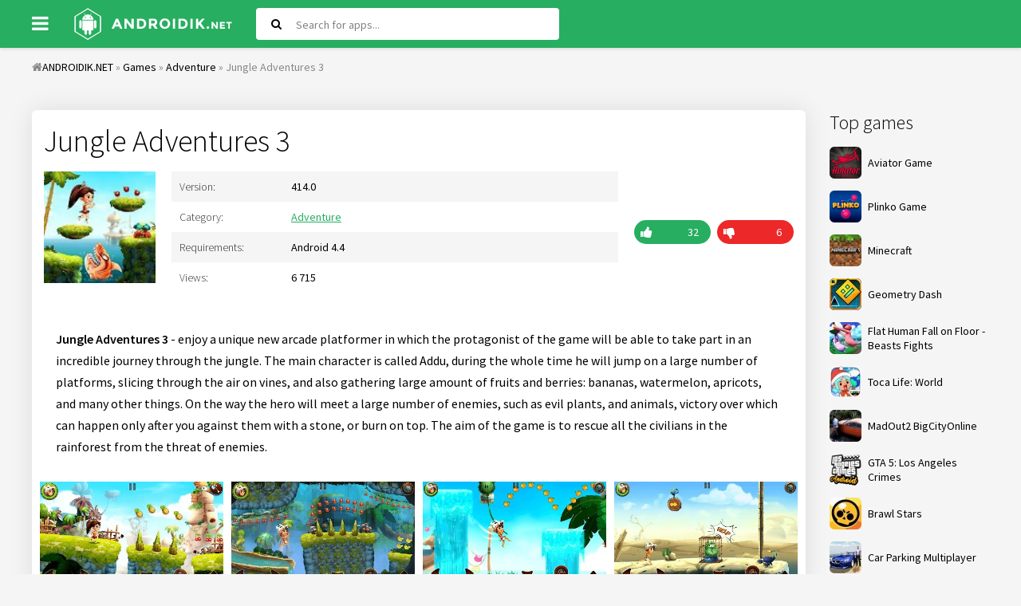

--- FILE ---
content_type: text/html; charset=utf-8
request_url: https://androidik.net/en/2507-jungle-adventures-3.html
body_size: 6856
content:
<!DOCTYPE html>
<html lang="en">
<head>
           
	<meta charset="utf-8">
<title>Download Jungle Adventures 3 414.0 APK (MOD money) for android</title>
<meta name="description" content="Jungle Adventures 3 - enjoy a unique new arcade platformer in which the protagonist of the game will be able to take part in an incredible journey through the jungle. Jungle Adventures 3 - enjoy a">
<meta name="keywords" content="through, large, which, Jungle, number, enemies, jungle, journey, incredible, protagonist, platformer, arcade, unique, enjoy, Adventures, happen, plants, animals, victory, civilians">
<meta property="og:site_name" content="Free games and program for Android">
<meta property="og:type" content="article">
<meta property="og:title" content="Jungle Adventures 3">
<meta property="og:url" content="https://androidik.net/en/2507-jungle-adventures-3.html">
<meta property="og:image" content="/uploads/posts/2020-03/5e5d7bf4c2f18_1.jpg">
<meta property="og:description" content="Jungle Adventures 3 - enjoy a unique new arcade platformer in which the protagonist of the game will be able to take part in an incredible journey through the jungle. The main character is called Addu, during the whole time he will jump on a large number of platforms, slicing through the air on">
<link rel="search" type="application/opensearchdescription+xml" href="https://androidik.net/index.php?do=opensearch" title="Free games and program for Android">
<link rel="canonical" href="https://androidik.net/en/2507-jungle-adventures-3.html">
<link rel="alternate" type="application/rss+xml" title="Free games and program for Android" href="https://androidik.net/en/rss.xml">
<link rel="alternate" hreflang="x-default" href="https://androidik.net/2507-jungle-adventures-3.html" />
<link rel="alternate" hreflang="ru" href="https://androidik.net/2507-jungle-adventures-3.html" />
<link rel="alternate" hreflang="en" href="https://androidik.net/en/2507-jungle-adventures-3.html" />
	 <meta name="viewport" content="width=device-width, initial-scale=1.0" />
	  <link rel="shortcut icon" href="/templates/androidik/images/favicon.ico" />
      <link rel="stylesheet" type="text/css" href="/engine/classes/min/index.php?f=/templates/androidik/style/styles.css,/templates/androidik/style/engine.css&amp;14" />
	  <link href="https://fonts.googleapis.com/css?family=Source+Sans+Pro:300,400,400i,600&amp;subset=cyrillic" rel="stylesheet"> 
	  <meta name="theme-color" content="#27ae60">
</head>

<body>

<div class="uni">

	<header class="sky anim-all" id="sky">
		<div class="sky-in uni-center fx-row fx-middle">
			<div class="btn-menu"><span class="fa fa-bars"></span></div>
			<a href="/en/" class="logo"><img src="/templates/androidik/images/logo.png" alt="" /></a>
			<div class="search-wrap fx-1">
				<form id="quicksearch" method="post">
					<input type="hidden" name="do" value="search" />
					<input type="hidden" name="subaction" value="search" />
					<div class="search-box">
						<input id="story" name="story" placeholder="Search for apps..." type="text" />
						<button type="submit"><span class="fa fa-search"></span></button>
					</div>
				</form>
			</div>
			<div class="btn-search js-search"><span class="fa fa-search"></span></div>

		</div>
	</header>
	
	<div class="uni-center uni-main">
	
			<div class="speedbar nowrap"><span class="fa fa-home"></span><span id="dle-speedbar"><span itemscope itemtype="http://data-vocabulary.org/Breadcrumb"><a href="https://androidik.net/en/" itemprop="url"><span itemprop="title">ANDROIDIK.NET</span></a></span> &raquo; <span itemscope itemtype="http://data-vocabulary.org/Breadcrumb"><a href="https://androidik.net/en/games/" itemprop="url"><span itemprop="title">Games</span></a></span> &raquo; <span itemscope itemtype="http://data-vocabulary.org/Breadcrumb"><a href="https://androidik.net/en/games/adventure/" itemprop="url"><span itemprop="title">Adventure</span></a></span> &raquo; Jungle Adventures 3</span>
</div>

		<div class="cols fx-row">
			
			<aside class="col-right fx-last">
				<div class="sea-box">
					<div class="sea-bt">Top games</div>
					<div class="sea-bc">
						<a class="uber-item fx-row fx-middle" href="https://aviator.me.ke/">
							<div class="uber-img img-fit"><img data-src="/uploads/mini/ratingtop/dd6/Aviator-Game.png" src="/uploads/mini/ratingtop/dd6/Aviator-Game.png" alt="Aviator Game" class="lazy-loaded"></div>
							<div class="uber-desc fx-1">
								<div class="uber-title">Aviator Game</div>
							</div>
						</a>
						<a class="uber-item fx-row fx-middle" href="https://www.tau-run.kz/">
							<div class="uber-img img-fit"><img data-src="/uploads/mini/ratingtop/dd6/plinko_logo_en.png" src="/uploads/mini/ratingtop/dd6/plinko_logo_en.png" alt="Plinko Game" class="lazy-loaded"></div>
							<div class="uber-desc fx-1">
								<div class="uber-title">Plinko Game</div>
							</div>
						</a>
						<a class="uber-item fx-row fx-middle" href="https://androidik.net/en/59-maynkraft.html">
	<div class="uber-img img-fit"><img data-src="/uploads/mini/ratingtop/dd6/077de9b90b44cee02e19b38ddce64.jpg" src="/templates/androidik/dleimages/no_image.jpg" alt="Minecraft" /></div>
	<div class="uber-desc fx-1">
		<div class="uber-title">Minecraft</div>
	</div>
</a><a class="uber-item fx-row fx-middle" href="https://androidik.net/en/97-geometry-dash.html">
	<div class="uber-img img-fit"><img data-src="/uploads/mini/ratingtop/933/6c175585e0a83f02b876038f301e8.jpg" src="/templates/androidik/dleimages/no_image.jpg" alt="Geometry Dash" /></div>
	<div class="uber-desc fx-1">
		<div class="uber-title">Geometry Dash</div>
	</div>
</a><a class="uber-item fx-row fx-middle" href="https://androidik.net/en/261-flat-human-fall-on-floor-beasts-fights.html">
	<div class="uber-img img-fit"><img data-src="/uploads/mini/ratingtop/bce/253da18064fac464becff93133ad1.jpg" src="/templates/androidik/dleimages/no_image.jpg" alt="Flat Human Fall on Floor - Beasts Fights" /></div>
	<div class="uber-desc fx-1">
		<div class="uber-title">Flat Human Fall on Floor - Beasts Fights</div>
	</div>
</a><a class="uber-item fx-row fx-middle" href="https://androidik.net/en/2696-toca-life-world.html">
	<div class="uber-img img-fit"><img data-src="/uploads/mini/ratingtop/b99/10f7a7fd3f43167ea8596761cdb47.jpg" src="/templates/androidik/dleimages/no_image.jpg" alt="Toca Life: World" /></div>
	<div class="uber-desc fx-1">
		<div class="uber-title">Toca Life: World</div>
	</div>
</a><a class="uber-item fx-row fx-middle" href="https://androidik.net/en/2670-madout2-bigcityonline.html">
	<div class="uber-img img-fit"><img data-src="/uploads/mini/ratingtop/915/68414f06f7c8800ca4edc7b597fae.jpg" src="/templates/androidik/dleimages/no_image.jpg" alt="MadOut2 BigCityOnline" /></div>
	<div class="uber-desc fx-1">
		<div class="uber-title">MadOut2 BigCityOnline</div>
	</div>
</a><a class="uber-item fx-row fx-middle" href="https://androidik.net/en/1417-gta-5-los-angeles-crimes.html">
	<div class="uber-img img-fit"><img data-src="/uploads/mini/ratingtop/ceb/b322de50eb87beb3b8cdec65a6c64.png" src="/templates/androidik/dleimages/no_image.jpg" alt="GTA 5: Los Angeles Crimes" /></div>
	<div class="uber-desc fx-1">
		<div class="uber-title">GTA 5: Los Angeles Crimes</div>
	</div>
</a><a class="uber-item fx-row fx-middle" href="https://androidik.net/en/1027-brawl-stars.html">
	<div class="uber-img img-fit"><img data-src="/uploads/mini/ratingtop/b4e/6bf55ce507d7f972f18d181d5f39b.jpg" src="/templates/androidik/dleimages/no_image.jpg" alt="Brawl Stars" /></div>
	<div class="uber-desc fx-1">
		<div class="uber-title">Brawl Stars</div>
	</div>
</a><a class="uber-item fx-row fx-middle" href="https://androidik.net/en/2618-car-parking-multiplayer.html">
	<div class="uber-img img-fit"><img data-src="/uploads/mini/ratingtop/bc9/66fc3d90451091f264de70485d80a.jpg" src="/templates/androidik/dleimages/no_image.jpg" alt="Car Parking Multiplayer" /></div>
	<div class="uber-desc fx-1">
		<div class="uber-title">Car Parking Multiplayer</div>
	</div>
</a>
					</div>
				</div>
				<div class="sea-box">
					<div class="sea-bt">Top programs</div>
					<div class="sea-bc"><a class="uber-item fx-row fx-middle" href="https://androidik.net/en/2197-vsco.html">
	<div class="uber-img img-fit"><img data-src="/uploads/mini/ratingtop/613/3af675f08f466994119e51e269df6.jpg" src="/templates/androidik/dleimages/no_image.jpg" alt="VSCO" /></div>
	<div class="uber-desc fx-1">
		<div class="uber-title">VSCO</div>
	</div>
</a><a class="uber-item fx-row fx-middle" href="https://androidik.net/en/3060-stick-nodes-pro-stickfigure-animator.html">
	<div class="uber-img img-fit"><img data-src="/uploads/mini/ratingtop/6aa/ca8322bc5c3b42cdf7acb92a97fab.jpg" src="/templates/androidik/dleimages/no_image.jpg" alt="Stick Nodes Pro - Stickfigure Animator" /></div>
	<div class="uber-desc fx-1">
		<div class="uber-title">Stick Nodes Pro - Stickfigure Animator</div>
	</div>
</a><a class="uber-item fx-row fx-middle" href="https://androidik.net/en/458-fl-studio-mobile.html">
	<div class="uber-img img-fit"><img data-src="/uploads/mini/ratingtop/05b/e4b5b0eb0f460ada8649da31c45e6.jpg" src="/templates/androidik/dleimages/no_image.jpg" alt="FL Studio Mobile" /></div>
	<div class="uber-desc fx-1">
		<div class="uber-title">FL Studio Mobile</div>
	</div>
</a><a class="uber-item fx-row fx-middle" href="https://androidik.net/en/585-vk-coffee.html">
	<div class="uber-img img-fit"><img data-src="/uploads/mini/ratingtop/9fb/8c580a247716ab16f7dd56b354507.jpg" src="/templates/androidik/dleimages/no_image.jpg" alt="VK Coffee" /></div>
	<div class="uber-desc fx-1">
		<div class="uber-title">VK Coffee</div>
	</div>
</a><a class="uber-item fx-row fx-middle" href="https://androidik.net/en/1391-zarchiver-donate.html">
	<div class="uber-img img-fit"><img data-src="/uploads/mini/ratingtop/90c/fbc043d33e5ba4a77e87041e3248a.jpg" src="/templates/androidik/dleimages/no_image.jpg" alt="ZArchiver Donate" /></div>
	<div class="uber-desc fx-1">
		<div class="uber-title">ZArchiver Donate</div>
	</div>
</a><a class="uber-item fx-row fx-middle" href="https://androidik.net/en/2196-gameguardian.html">
	<div class="uber-img img-fit"><img data-src="/uploads/mini/ratingtop/f47/36302f77cdbcfb3ffbb79933f46dc.png" src="/templates/androidik/dleimages/no_image.jpg" alt="GameGuardian" /></div>
	<div class="uber-desc fx-1">
		<div class="uber-title">GameGuardian</div>
	</div>
</a><a class="uber-item fx-row fx-middle" href="https://androidik.net/en/1098-aptoide.html">
	<div class="uber-img img-fit"><img data-src="/uploads/mini/ratingtop/55a/70e29dd6e08a669d20cc7adf98a5d.jpg" src="/templates/androidik/dleimages/no_image.jpg" alt="Aptoide" /></div>
	<div class="uber-desc fx-1">
		<div class="uber-title">Aptoide</div>
	</div>
</a><a class="uber-item fx-row fx-middle" href="https://androidik.net/en/560-lucky-patcher-full.html">
	<div class="uber-img img-fit"><img data-src="/uploads/mini/ratingtop/e4d/a21932746116b965853691353ba2e.jpg" src="/templates/androidik/dleimages/no_image.jpg" alt="Lucky Patcher" /></div>
	<div class="uber-desc fx-1">
		<div class="uber-title">Lucky Patcher</div>
	</div>
</a></div>
				</div>
			</aside>
						
			<div class="content fx-col fx-1">
			
				
				
				
				<div class="clearfix "><div id='dle-content'>
<article class="full ignore-select" itemscope="" itemtype="https://schema.org/MobileApplication">

		
        
			<div class="odin odin-ffirst">
                              
					<div class="fheader">
						<h1 itemprop="name">Jungle Adventures 3</h1>
                      </div>
			<div class="tile-img-holder fx-row">
					<div class="tile-img img-fit anim-all"><img itemprop="image" src="/uploads/mini/full-pic/22a/0aec8cba32fb0b26927c485ece025.jpg" alt="Jungle Adventures 3">
					</div>
					<div class="fheader fx-1">
						<ul class="finfo">
                            
                            <li><div>Version:</div> <span>414.0<meta itemprop="softwareVersion" content="414.0"/></span> </li>
                            <li><div>Category:</div> <span> <a href="https://androidik.net/en/games/adventure/">Adventure</a><meta itemprop="applicationCategory" content="Adventure / MOD games"></span></li>
                            <li><div>Requirements:</div> <span>Android 4.4<meta itemprop="operatingSystem" content="Android"></span></li>
                            <li><div>Views:</div> <span>6 715</span></li>
                        </ul>
					</div>
					<div class="frate">
					
					
					<div class="rate3-short" id="rate3-2507" data-id="2507">
						<div class="sr-plus1 fx-row" onclick="doRateLD('plus', '2507');"><div><span class="fa fa-thumbs-up"></span></div></div>
						<div class="sr-minus1 fx-row" onclick="doRateLD('minus', '2507');"><div><span class="fa fa-thumbs-down"></span></div></div>
						<div class="r3-hide"><span id="ratig-layer-2507" class="ignore-select"><span class="ratingtypeplusminus ignore-select ratingplus" >+26</span></span><span itemprop="reviewCount" id="vote-num-id-2507">38</span></div>
					</div>
					
					</div>
				</div>
								
				<div class="fdesc full-text clearfix"><b>Jungle Adventures 3</b> - enjoy a unique new arcade platformer in which the protagonist of the game will be able to take part in an incredible journey through the jungle. The main character is called Addu, during the whole time he will jump on a large number of platforms, slicing through the air on vines, and also gathering large amount of fruits and berries: bananas, watermelon, apricots, and many other things. On the way the hero will meet a large number of enemies, such as evil plants, and animals, victory over which can happen only after you against them with a stone, or burn on top. The aim of the game is to rescue all the civilians in the rainforest from the threat of enemies.</div>
                <meta itemprop="description" content="Jungle Adventures 3 - enjoy a unique new arcade platformer in which the protagonist of the game will be able to take part in an incredible journey through the jungle. The main character is called Addu, during the whole time he will jump on a large number of platforms, slicing through the air on"/>
				
				<div class="fscr owl-carousel">
					<!--TBegin:/uploads/posts/2020-03/5e5d7bf4c2f18_1.jpg|--><a href="/uploads/posts/2020-03/5e5d7bf4c2f18_1.jpg" class="highslide" target="_blank"><img data-src="/uploads/mini/full-kartinka/741/bf4e889370ad91592a2fa7c8553f8.jpg" style="max-width:100%;" alt=""></a><!--TEnd--><!--TBegin:/uploads/posts/2020-03/5e5d7bf77270c_2.jpg|--><a href="/uploads/posts/2020-03/5e5d7bf77270c_2.jpg" class="highslide" target="_blank"><img data-src="/uploads/mini/full-kartinka/ccd/4d25f46c59ab779111242117e26e3.jpg" style="max-width:100%;" alt=""></a><!--TEnd--><!--TBegin:/uploads/posts/2020-03/5e5d7bfbe73b7_3.jpg|--><a href="/uploads/posts/2020-03/5e5d7bfbe73b7_3.jpg" class="highslide" target="_blank"><img data-src="/uploads/mini/full-kartinka/d6d/7cabe32bf7c342cc232bcf12f5a4d.jpg" style="max-width:100%;" alt=""></a><!--TEnd--><!--TBegin:/uploads/posts/2020-03/5e5d7bfe9b366_4.jpg|--><a href="/uploads/posts/2020-03/5e5d7bfe9b366_4.jpg" class="highslide" target="_blank"><img data-src="/uploads/mini/full-kartinka/b4d/d2ace36d70a932e8afcbc74959369.jpg" style="max-width:100%;" alt=""></a><!--TEnd--><!--TBegin:/uploads/posts/2020-03/5e5d7c003ab06_5.jpg|--><a href="/uploads/posts/2020-03/5e5d7c003ab06_5.jpg" class="highslide" target="_blank"><img data-src="/uploads/mini/full-kartinka/c19/543b712b44e1b8b916b449aa3d307.jpg" style="max-width:100%;" alt=""></a><!--TEnd-->
				</div>
            
                  
			</div>                 
                
				<div class="fdl-box">
					<div class="fdl-header fx-row fx-middle">
						<div class="fdl-title fx-1">Download Jungle Adventures 3 free for android</div>
						<div class="share"></div>
					</div>
                    
					
					<a href="/?do=cdn&id=30594&lang=en" class="fdl-btn fx-row">
						<div class="fdl-btn-icon fx-col fx-center"><span class="fa fa-cloud-download"></span></div>
						<div class="fdl-btn-title fx-1 fx-col fx-center"><div>Download Jungle Adventures 3 v414.0</div></div>
						<div class="fdl-btn-size fx-col fx-center">65.83 Mb</div>
					</a>


                    
                    
					<a href="/?do=cdn&id=6855&lang=en" class="fdl-btn fx-row">
						<div class="fdl-btn-icon fx-col fx-center"><span class="fa fa-cloud-download"></span></div>
						<div class="fdl-btn-title fx-1 fx-col fx-center"><div>Download Jungle Adventures 3 (MOD: money) v414.0</div></div>
						<div class="fdl-btn-size fx-col fx-center">52 Mb</div>
					</a>



                    

				    
					<a href="https://play.google.com/store/apps/details?id=com.renderedideas.jungleadventures3" target="_blank" https://play.google.com/store/apps/details?id=com.renderedideas.jungleadventures3 itemscope="" itemprop="offers" itemtype="http://schema.org/Offer" class="fdl-btn fdl-btn-gp fx-row">
						<div class="fdl-btn-icon fx-col fx-center fx-middle"><img src="/templates/androidik/images/gplogo.png" alt=""></div>
						<div class="fdl-btn-title fx-1 fx-col fx-center"><div>Download from Google Play</div><meta itemprop='price' content='0'/><meta itemprop='priceCurrency' content='USD' /></div>
					</a>
                    
				</div>
                
			               
                                				
			</div>
					
			<div class="odin odin-rels">
				<div class="odin-header fx-row fx-middle">
					<div class="odin-title fx-1">Related apps</div>
				</div>
				<div class="odin-content tile-items clearfix">
					<div class="tile-item">
	<div class="tile-in">
		<a href="https://androidik.net/en/3865-horse-haven-world-adventures.html" class="tile-link">
			<div class="tile-img img-fit js-bg anim-all"><img data-src="/uploads/mini/short-pic/a04/daa7c031f5f10da2b1442ecc9b9fc.jpg" src="/templates/androidik/dleimages/no_image.jpg" alt="Horse Haven World Adventures"></div>
			<div class="tile-title nowrap">Horse Haven World Adventures</div>
		</a>
	</div>
</div><div class="tile-item">
	<div class="tile-in">
		<a href="https://androidik.net/en/2839-barbie-dreamhouse-adventures.html" class="tile-link">
			<div class="tile-img img-fit js-bg anim-all"><img data-src="/uploads/mini/short-pic/a25/2c8ff6a21b78763d6f2c79d70c793.jpg" src="/templates/androidik/dleimages/no_image.jpg" alt="Barbie Dreamhouse Adventures"></div>
			<div class="tile-title nowrap">Barbie Dreamhouse Adventures</div>
		</a>
	</div>
</div><div class="tile-item">
	<div class="tile-in">
		<a href="https://androidik.net/en/2726-apple-knight-action-platformer.html" class="tile-link">
			<div class="tile-img img-fit js-bg anim-all"><img data-src="/uploads/mini/short-pic/e58/1ebf2994d3f2816a7edfa17fef0ae.jpg" src="/templates/androidik/dleimages/no_image.jpg" alt="Apple Knight: Action Platformer"></div>
			<div class="tile-title nowrap">Apple Knight: Action Platformer</div>
		</a>
	</div>
</div><div class="tile-item">
	<div class="tile-in">
		<a href="https://androidik.net/en/2725-farm-punks.html" class="tile-link">
			<div class="tile-img img-fit js-bg anim-all"><img data-src="/uploads/mini/short-pic/c25/09396f976ee79fd7a810901f85508.jpg" src="/templates/androidik/dleimages/no_image.jpg" alt="Farm Punks"></div>
			<div class="tile-title nowrap">Farm Punks</div>
		</a>
	</div>
</div><div class="tile-item">
	<div class="tile-in">
		<a href="https://androidik.net/en/2564-stick-battle-fight.html" class="tile-link">
			<div class="tile-img img-fit js-bg anim-all"><img data-src="/uploads/mini/short-pic/e2f/a744cf75924e6290b1a4e2d09952e.jpg" src="/templates/androidik/dleimages/no_image.jpg" alt="Stick Battle Fight"></div>
			<div class="tile-title nowrap">Stick Battle Fight</div>
		</a>
	</div>
</div><div class="tile-item">
	<div class="tile-in">
		<a href="https://androidik.net/en/2513-parkour-simulator-3d.html" class="tile-link">
			<div class="tile-img img-fit js-bg anim-all"><img data-src="/uploads/mini/short-pic/40a/ae5cf8fcd88c003b45173e8a0a919.jpg" src="/templates/androidik/dleimages/no_image.jpg" alt="Parkour Simulator 3D"></div>
			<div class="tile-title nowrap">Parkour Simulator 3D</div>
		</a>
	</div>
</div><div class="tile-item">
	<div class="tile-in">
		<a href="https://androidik.net/en/2447-jungle-hero.html" class="tile-link">
			<div class="tile-img img-fit js-bg anim-all"><img data-src="/uploads/mini/short-pic/d6b/fc27ecc0b29399e4cb459074395bd.jpg" src="/templates/androidik/dleimages/no_image.jpg" alt="Jungle Hero"></div>
			<div class="tile-title nowrap">Jungle Hero</div>
		</a>
	</div>
</div><div class="tile-item">
	<div class="tile-in">
		<a href="https://androidik.net/en/2397-ultra-stick-super-dragon-fight.html" class="tile-link">
			<div class="tile-img img-fit js-bg anim-all"><img data-src="/uploads/mini/short-pic/3a5/728d9d5eef77aed4db752a1ae0e9e.png" src="/templates/androidik/dleimages/no_image.jpg" alt="Ultra Stick : Super Dragon Fight"></div>
			<div class="tile-title nowrap">Ultra Stick : Super Dragon Fight</div>
		</a>
	</div>
</div><div class="tile-item">
	<div class="tile-in">
		<a href="https://androidik.net/en/931-jungle-adventures.html" class="tile-link">
			<div class="tile-img img-fit js-bg anim-all"><img data-src="/uploads/mini/short-pic/0c9/a7af80fe716811aa3ef60b30d942c.jpg" src="/templates/androidik/dleimages/no_image.jpg" alt="Jungle Adventures"></div>
			<div class="tile-title nowrap">Jungle Adventures</div>
		</a>
	</div>
</div><div class="tile-item">
	<div class="tile-in">
		<a href="https://androidik.net/en/930-jungle-adventures-2.html" class="tile-link">
			<div class="tile-img img-fit js-bg anim-all"><img data-src="/uploads/mini/short-pic/755/2896b10b012997c5759d6b64e5606.jpg" src="/templates/androidik/dleimages/no_image.jpg" alt="Jungle Adventures 2"></div>
			<div class="tile-title nowrap">Jungle Adventures 2</div>
		</a>
	</div>
</div>
				</div>
			</div>
			
			<div class="odin odin-rels">
				<div class="odin-header fx-row fx-middle">
					<div class="odin-title fx-1">Comments (0)</div>
				</div>
				<div class="odin-content" id="full-comms">
					<form  method="post" name="dle-comments-form" id="dle-comments-form" ><!--noindex-->
<div class="add-comms add-comm-form" id="add-comms">
	
	<div class="ac-inputs fx-row">
		<input type="text" maxlength="35" name="name" id="name" placeholder="Name" />
		<input type="text" maxlength="35" name="mail" id="mail" placeholder="Email" />
	</div>
	
	<div class="ac-textarea"><div class="bb-editor">
<textarea name="comments" id="comments" cols="70" rows="10"></textarea>
</div></div>
			
	
	<div class="ac-protect">
		
		
		
	</div>
	

	<div class="ac-submit">
		<button name="submit" type="submit">Add comment</button>
	</div>
	
</div>
<!--/noindex-->
		<input type="hidden" name="subaction" value="addcomment">
		<input type="hidden" name="post_id" id="post_id" value="2507"><input type="hidden" name="user_hash" value="40ad61b8454b466d9f3a7152dd3d2f936c6e5483"></form>
					
<div id="dle-ajax-comments"></div>

					<!--dlenavigationcomments-->
				</div>
			</div>
    
<span itemprop="aggregateRating" itemscope itemtype="http://schema.org/AggregateRating"> 
		<meta itemprop="ratingValue" content="{numb_rate}"> 
		<meta itemprop="ratingCount" content="{numb_vote}"> 
	</span> 
	<meta itemprop="name" content="Jungle Adventures 3">
</article></div></div>
			
				
				
			</div>
						
		</div>
			
		<footer class="gro">
			<ul class="gro-menu">
				<li><a href="/index.php?do=feedback&lang=en">Feedback</a></li>
				<li><a href="/en/privacy-policy.html">Privacy policy</a></li>
			</ul>
			<div class="gro-copyr">2023 © ANDROIDIK.NET - Games, programs for android</div>
		</footer>
			
	</div>
</div>

<div class="ukazka-panel">    
	<ul class="ukazka">
		<li><a href="/en/games/">Games</a></li>
		<li><a href="/en/apps/">Apps</a></li>
        <li><a href="/en/top-100-games-android.html">Top 100</a></li>
		<li><a href="/en/games/mod/">MOD</a></li>                
	</ul>
<div class="lang_button">Choose language:
<a class="lang" onclick="location.href='https://androidik.net/en/2507-jungle-adventures-3.html'"><img src="/engine/skins/flags/us.png" alt="English"> </a>
<a class="lang" onclick="location.href='https://androidik.net/2507-jungle-adventures-3.html'"><img src="/engine/skins/flags/ru.png" alt="Russian"> </a>
</div>    
</div>
	   

<script src="/engine/classes/min/index.php?charset=utf-8&amp;g=general&amp;v=26"></script>
<script src="/engine/classes/min/index.php?charset=utf-8&amp;f=engine/classes/js/jqueryui.js,engine/classes/js/dle_js.js,engine/classes/highslide/highslide.js,engine/classes/js/lazyload.js,engine/classes/masha/masha.js&amp;v=26" defer></script>
<script>
<!--
var dle_root       = '/';
var dle_admin      = '';
var dle_login_hash = '40ad61b8454b466d9f3a7152dd3d2f936c6e5483';
var dle_group      = 5;
var dle_skin       = 'androidik';
var dle_wysiwyg    = '-1';
var quick_wysiwyg  = '0';
var dle_act_lang   = ["Yes", "No", "Enter", "Cancel", "Save", "Delete", "Loading. Please, wait..."];
var menu_short     = 'Quick edit';
var menu_full      = 'Full edit';
var menu_profile   = 'View profile';
var menu_send      = 'Send message';
var menu_uedit     = 'Admin Center';
var dle_info       = 'Information';
var dle_confirm    = 'Confirm';
var dle_prompt     = 'Enter the information';
var dle_req_field  = 'Please fill in all the required fields';
var dle_del_agree  = 'Are you sure you want to delete it? This action cannot be undone';
var dle_spam_agree = 'Are you sure you want to mark the user as a spammer? This will remove all his comments';
var dle_complaint  = 'Enter the text of your complaint to the Administration:';
var dle_big_text   = 'Highlighted section of text is too large.';
var dle_orfo_title = 'Enter a comment to the detected error on the page for Administration ';
var dle_p_send     = 'Send';
var dle_p_send_ok  = 'Notification has been sent successfully ';
var dle_save_ok    = 'Changes are saved successfully. Refresh the page?';
var dle_reply_title= 'Reply to the comment';
var dle_tree_comm  = '0';
var dle_del_news   = 'Delete article';
var dle_sub_agree  = 'Do you really want to subscribe to this article’s comments?';
var dle_captcha_type  = '0';
var allow_dle_delete_news   = false;

jQuery(function($){
$('#dle-comments-form').submit(function() {
	doAddComments();
	return false;
});

hs.graphicsDir = '/engine/classes/highslide/graphics/';
hs.wrapperClassName = 'rounded-white';
hs.outlineType = 'rounded-white';
hs.numberOfImagesToPreload = 0;
hs.captionEval = 'this.thumb.alt';
hs.showCredits = false;
hs.align = 'center';
hs.transitions = ['expand', 'crossfade'];

hs.lang = { loadingText : 'Loading...', playTitle : 'Watch slideshow (space) ', pauseTitle:'Pause', previousTitle : 'Previous image', nextTitle :'Next Image',moveTitle :'Move', closeTitle :'Close (Esc)',fullExpandTitle:'Enlarge to full size',restoreTitle:'Click to close image. Click and hold to move.',focusTitle:'Focus',loadingTitle:'Click to cancel'
};
hs.slideshowGroup='fullnews'; hs.addSlideshow({slideshowGroup: 'fullnews', interval: 4000, repeat: false, useControls: true, fixedControls: 'fit', overlayOptions: { opacity: .75, position: 'bottom center', hideOnMouseOut: true } });

});
//-->
</script>    
    
<script type="text/javascript" src="/engine/classes/min/index.php?charset=utf-8&amp;f=/templates/androidik/js/libs.js"></script>
    <!--LiveInternet counter-->
<script type="text/javascript">
	new Image().src = "//counter.yadro.ru/hit?r"+
		escape(document.referrer)+((typeof(screen)=="undefined")?"":
			";s"+screen.width+"*"+screen.height+"*"+(screen.colorDepth?
			screen.colorDepth:screen.pixelDepth))+";u"+escape(document.URL)+
		";"+Math.random();
</script>
<!--/LiveInternet-->
<script defer src="https://static.cloudflareinsights.com/beacon.min.js/vcd15cbe7772f49c399c6a5babf22c1241717689176015" integrity="sha512-ZpsOmlRQV6y907TI0dKBHq9Md29nnaEIPlkf84rnaERnq6zvWvPUqr2ft8M1aS28oN72PdrCzSjY4U6VaAw1EQ==" data-cf-beacon='{"version":"2024.11.0","token":"5396286d34a441c9a47764712e7c4588","r":1,"server_timing":{"name":{"cfCacheStatus":true,"cfEdge":true,"cfExtPri":true,"cfL4":true,"cfOrigin":true,"cfSpeedBrain":true},"location_startswith":null}}' crossorigin="anonymous"></script>
</body>
</html>